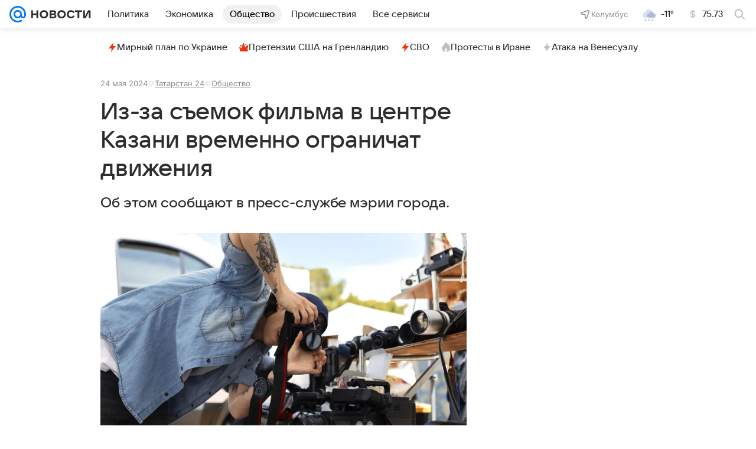

--- FILE ---
content_type: text/html
request_url: https://tns-counter.ru/nc01a**R%3Eundefined*vk/ru/UTF-8/tmsec=mx3_mail_news/698080542***
body_size: 15
content:
DA2C6D2D697F1C2DG1769937965:DA2C6D2D697F1C2DG1769937965

--- FILE ---
content_type: text/plain; charset=utf-8
request_url: https://media-stat.mail.ru/metrics/1.0/
body_size: 697
content:
eyJhbGciOiJkaXIiLCJjdHkiOiJKV1QiLCJlbmMiOiJBMjU2R0NNIiwidHlwIjoiSldUIn0..h0yfKOHSDHhF64dB.[base64].WizTr3jfoTyEOZrrMABODw

--- FILE ---
content_type: text/plain; charset=utf-8
request_url: https://media-stat.mail.ru/metrics/1.0/
body_size: 709
content:
eyJhbGciOiJkaXIiLCJjdHkiOiJKV1QiLCJlbmMiOiJBMjU2R0NNIiwidHlwIjoiSldUIn0..1I9DhW1d6Xb9SVpH.[base64].YsYgHUdqVyN3rclDIT0omw